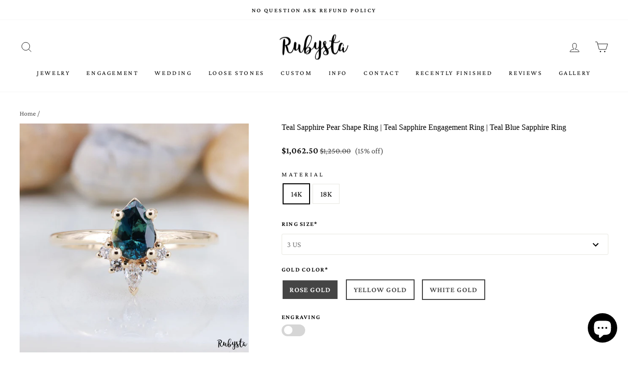

--- FILE ---
content_type: image/svg+xml
request_url: https://cdn.shopify.com/s/files/1/0267/9010/1184/files/oval_16127fa1-a492-4cff-9c17-ad0b4a488aab.svg?v=1738717231
body_size: 41
content:
<svg xmlns="http://www.w3.org/2000/svg" fill="none" viewBox="0 0 65 92" height="92" width="65">
<path fill="black" d="M32.13 0C14.41 0 0 20.52 0 45.75C0 70.98 14.41 91.5 32.13 91.5C49.85 91.5 64.26 70.98 64.26 45.75C64.26 20.52 49.85 0 32.13 0ZM53.72 55.63L49.42 45.75L53.72 35.87L62.51 45.75L53.72 55.63ZM43.07 62.1L32.13 67.42L21.19 62.1L16.44 45.75L21.19 29.4L32.13 24.08L43.07 29.4L47.82 45.75L43.07 62.1ZM22.9 73.95L21.5 63.95L30.67 68.41L22.9 73.95ZM32.13 69.17L40.92 75.48L32.13 89.35L23.34 75.48L32.13 69.17ZM41.36 73.95L33.59 68.37L42.76 63.91L41.36 73.95ZM10.54 55.63L1.75 45.75L10.54 35.87L14.84 45.75L10.54 55.63ZM15.54 43.55L11.73 34.82L19.33 30.45L15.54 43.55ZM15.54 47.95L19.33 61.05L11.71 56.68L15.54 47.95ZM41.36 17.55L42.76 27.55L33.59 23.09L41.36 17.55ZM32.13 22.33L23.34 16.02L32.13 2.15L40.92 16.02L32.13 22.33ZM22.9 17.55L30.67 23.13L21.5 27.59L22.9 17.55ZM48.74 43.55L44.93 30.45L52.55 34.82L48.74 43.55ZM48.74 47.95L52.55 56.68L44.93 61.05L48.74 47.95ZM54.61 34.62L60.77 30.08C61.9382 34.5479 62.5957 39.1339 62.73 43.75L54.61 34.62ZM54.42 32.89L55.92 17.89C57.793 21.2478 59.2791 24.8073 60.35 28.5L54.42 32.89ZM52.87 33.27L44.39 28.41L42.79 16.93L54.57 16.36L52.87 33.27ZM41.53 14.18L33.53 1.55C36.9489 1.80204 40.2658 2.82788 43.23 4.55L41.53 14.18ZM22.73 14.18L21.03 4.52C23.9942 2.79788 27.3111 1.77204 30.73 1.52L22.73 14.18ZM19.87 28.41L11.39 33.27L9.69 16.36L21.47 16.93L19.87 28.41ZM9.87 32.89L3.94 28.53C5.01087 24.8373 6.49703 21.2778 8.37 17.92L9.87 32.89ZM9.68 34.62L1.53 43.75C1.67811 39.1357 2.34907 34.5531 3.53 30.09L9.68 34.62ZM9.68 56.88L3.52 61.42C2.3417 56.9533 1.67409 52.3673 1.53 47.75L9.68 56.88ZM9.87 58.61L8.37 73.61C6.49703 70.2522 5.01087 66.6927 3.94 63L9.87 58.61ZM11.42 58.23L19.9 63.09L21.5 74.57L9.72 75.14L11.42 58.23ZM22.73 77.32L30.73 89.95C27.3111 89.698 23.9942 88.6721 21.03 86.95L22.73 77.32ZM41.53 77.32L43.23 86.98C40.2658 88.7021 36.9489 89.728 33.53 89.98L41.53 77.32ZM44.39 63.09L52.87 58.23L54.57 75.14L42.79 74.57L44.39 63.09ZM54.39 58.61L60.32 62.97C59.2491 66.6627 57.763 70.2222 55.89 73.58L54.39 58.61ZM54.58 56.88L62.73 47.75C62.5819 52.3643 61.9109 56.9469 60.73 61.41L54.58 56.88ZM54.02 14.88L42.81 15.42L44.61 5.35C48.3626 7.86305 51.5727 11.1037 54.05 14.88H54.02ZM19.65 5.35L21.42 15.42L10.21 14.88C12.6873 11.1037 15.8974 7.86305 19.65 5.35ZM10.21 76.62L21.42 76.08L19.65 86.15C15.8974 83.637 12.6873 80.3963 10.21 76.62ZM44.61 86.15L42.84 76.08L54.05 76.62C51.5727 80.3963 48.3626 83.637 44.61 86.15Z"></path>
</svg>


--- FILE ---
content_type: image/svg+xml
request_url: https://cdn.shopify.com/s/files/1/0267/9010/1184/files/hexagon_16934877-bbe0-45dc-b76c-0d7d2ec34281.svg?v=1738717231
body_size: 431
content:
<svg xmlns="http://www.w3.org/2000/svg" fill="none" viewBox="0 0 78 81" height="81" width="78">
<path fill="black" d="M77.9377 60.596C77.9603 60.5399 77.9698 60.4821 77.9773 60.4192C77.9811 60.3852 78 60.3546 78 60.3189V20.6654C78 20.6297 77.9811 20.5991 77.9773 20.5651C77.9679 20.5039 77.9603 20.4478 77.9377 20.39C77.9225 20.3509 77.9036 20.3168 77.8848 20.2811C77.8696 20.2556 77.8564 20.2352 77.8394 20.2097C77.8148 20.1757 77.7922 20.1451 77.7619 20.1145C77.7166 20.0686 77.6637 20.0312 77.6089 19.9938C77.5862 19.9785 77.5711 19.9581 77.5484 19.9462C77.5409 19.9428 77.5371 19.9343 77.5296 19.9292L39.4742 0.103294C39.4402 0.086291 39.4024 0.0845905 39.3665 0.0709879C39.3042 0.0471832 39.2456 0.0250789 39.1795 0.0148769C39.1341 0.00637526 39.0907 0.00297558 39.0453 0.00127525C39.0151 -0.000425083 38.9887 -0.000425083 38.9584 0.00127525C38.9131 0.00297558 38.8696 0.00637526 38.8243 0.0148769C38.7582 0.0250789 38.6977 0.0488836 38.6354 0.0709879C38.6013 0.0845905 38.5636 0.086291 38.5296 0.103294L0.472338 19.9292C0.470449 19.9309 0.468559 19.9326 0.466669 19.9343C0.43455 19.9513 0.417547 19.9768 0.389207 19.9955C0.334416 20.0312 0.283403 20.0686 0.239947 20.1145C0.209718 20.1451 0.185157 20.1774 0.160595 20.2114C0.143591 20.2352 0.130365 20.2556 0.11525 20.2811C0.0944674 20.3168 0.0774634 20.3526 0.0623486 20.3917C0.0396764 20.4478 0.0321191 20.5022 0.0226724 20.5617C0.0188937 20.5974 0 20.6297 0 20.6654V60.3206C0 60.3563 0.0188937 60.3886 0.0226724 60.4243C0.0302298 60.4838 0.0396764 60.5399 0.0623486 60.5977C0.0774634 60.6351 0.0944674 60.6708 0.11525 60.7065C0.128476 60.732 0.143591 60.7525 0.160595 60.7763C0.185157 60.812 0.209718 60.8426 0.239947 60.8749C0.283403 60.9174 0.332526 60.9531 0.383539 60.9871C0.415658 61.0092 0.43644 61.0398 0.472338 61.0585H0.474228L38.5258 80.8861L38.5277 80.8878C38.5296 80.8878 38.5296 80.8878 38.5314 80.8895C38.6278 80.9371 38.7393 80.9473 38.847 80.9643C38.898 80.9728 38.9452 81 38.9962 81C39.0472 81 39.0945 80.9711 39.1455 80.9643C39.2551 80.9473 39.3665 80.9371 39.461 80.8895C39.4629 80.8878 39.4629 80.8878 39.4648 80.8878L39.4667 80.8861L77.522 61.0568C77.5277 61.0551 77.5296 61.0483 77.5333 61.0466C77.5636 61.0313 77.5787 61.0075 77.607 60.9888C77.658 60.9531 77.709 60.9191 77.7525 60.8749C77.7827 60.8426 77.8073 60.812 77.8337 60.7763C77.8507 60.7525 77.8659 60.7303 77.8772 60.7048C77.9074 60.6691 77.9244 60.6351 77.9377 60.596ZM26.8609 59.4704L14.7199 40.493L26.8609 21.5156H51.1391L63.282 40.493L51.141 59.4704H26.8609ZM50.0546 61.1707L39 78.4478L27.9473 61.1707H50.0546ZM1.88935 23.845L12.5415 40.4947L1.88935 57.1443V23.845ZM2.57896 21.5156H24.6825L13.6298 38.791L2.57896 21.5156ZM13.6298 42.1967L24.6806 59.4704H2.57708L13.6298 42.1967ZM27.9492 19.8152L39 2.54327L50.0508 19.8152H27.9492ZM53.3194 21.5156H75.421L64.3702 38.7893L53.3194 21.5156ZM64.3721 42.1967L75.4229 59.4704H53.3194L64.3721 42.1967ZM76.1126 23.8467V57.1409L65.4623 40.4947L76.1126 23.8467ZM52.2311 19.8152L41.5771 3.16389L73.5392 19.8152H52.2311ZM25.7708 19.8152H4.46076L36.4229 3.16389L25.7708 19.8152ZM25.7689 61.1707L36.4248 77.8238L4.46076 61.1707H25.7689ZM52.233 61.1707H73.5392L41.5771 77.8238L52.233 61.1707Z"></path>
</svg>


--- FILE ---
content_type: application/javascript; charset=utf-8
request_url: https://pixee.gropulse.com/get_script?shop=rubysta-jewels.myshopify.com
body_size: -134
content:

  (function(){
    if (location.pathname.includes('/thank_you') || location.pathname.includes('/thank-you')) {
      var script = document.createElement("script");
      script.type = "text/javascript";
      script.src = "https://pixee.gropulse.com/get_purchase_page_script?shop=rubysta-jewels.myshopify.com";
      document.getElementsByTagName("head")[0].appendChild(script);
    }
  })();
  

--- FILE ---
content_type: image/svg+xml
request_url: https://cdn.shopify.com/s/files/1/0267/9010/1184/files/round_0fd7ba86-1d6b-49d5-91b9-913765d57ad8.svg?v=1738717231
body_size: 603
content:
<svg xmlns="http://www.w3.org/2000/svg" fill="none" viewBox="0 0 120 120" height="120" width="120">
<path fill="black" d="M60 0C48.1331 0 36.5328 3.51894 26.6658 10.1118C16.7989 16.7047 9.10851 26.0754 4.56725 37.039C0.0259972 48.0025 -1.1622 60.0665 1.15291 71.7054C3.46802 83.3443 9.18247 94.0352 17.5736 102.426C25.9648 110.818 36.6557 116.532 48.2946 118.847C59.9335 121.162 71.9975 119.974 82.961 115.433C93.9246 110.891 103.295 103.201 109.888 93.3342C116.481 83.4672 120 71.8669 120 60C119.984 44.092 113.657 28.8404 102.408 17.5917C91.1596 6.34313 75.908 0.0164423 60 0ZM79.9534 97.5931L84.8447 82.9503L101.134 76.4286V99.6273L79.9534 97.5931ZM18.8665 99.6273V76.4286L35.1553 82.9503L40.0466 97.5931L18.8665 99.6273ZM40.0466 22.4068L35.1553 37.0497L18.8665 43.5714V20.3727L40.0466 22.4068ZM101.134 20.3727V43.5714L84.8447 37.0497L79.9534 22.4068L101.134 20.3727ZM83.0435 81.118L60 88.1987L36.9565 81.118L28.1677 60L36.9565 38.882L60 31.8012L83.0435 38.882L91.8323 60L83.0435 81.118ZM77.7019 96.972L63.1056 89.6739L82.0652 83.8509L77.7019 96.972ZM42.2982 96.972L37.9193 83.8509L56.8944 89.6739L42.2982 96.972ZM26.7702 57.4689L19.5031 45.854L34.0373 40.0466L26.7702 57.4689ZM26.7702 62.531L34.0373 79.9534L19.5031 74.1459L26.7702 62.531ZM42.2982 23.0279L56.8944 30.3261L37.9193 36.1491L42.2982 23.0279ZM77.7019 23.0279L82.0808 36.1491L63.1056 30.3261L77.7019 23.0279ZM93.3075 62.531L100.575 74.1459L86.0404 79.9534L93.3075 62.531ZM93.3075 57.4689L86.0404 40.0466L100.575 45.854L93.3075 57.4689ZM60 29.2702L43.5093 21.0248L60 2.8882L76.4907 21.0248L60 29.2702ZM17.4534 47.0807L25.528 60L17.4534 72.9192L2.90375 60L17.4534 47.0807ZM60 90.7298L76.4907 98.9751L60 117.112L43.5093 98.9751L60 90.7298ZM102.547 72.9192L94.4721 60L102.547 47.0807L117.096 60L102.547 72.9192ZM104.317 45.5279L114.208 40.3105C116.21 45.7962 117.357 51.5571 117.609 57.3913L104.317 45.5279ZM103.478 43.354V22.1429C107.631 26.8947 110.973 32.2983 113.37 38.1366L103.478 43.354ZM80.1863 20.0621L84.705 7.87267C90.2195 10.5015 95.2865 13.9808 99.7205 18.1832L80.1863 20.0621ZM78.028 19.1925L62.7019 2.3913C69.5215 2.70326 76.231 4.22814 82.5155 6.89441L78.028 19.1925ZM42.0963 19.1925L37.4845 6.89441C43.7691 4.22814 50.4785 2.70326 57.2982 2.3913L42.0963 19.1925ZM39.8137 20.0466L20.3416 18.1677C24.7756 13.9653 29.8426 10.4859 35.3572 7.85714L39.8137 20.0466ZM16.5218 43.3385L6.63046 38.1211C9.02827 32.2882 12.3701 26.89 16.5218 22.1429V43.3385ZM15.6677 45.5124L2.39133 57.3447C2.64278 51.5105 3.78972 45.7496 5.79195 40.264L15.6677 45.5124ZM15.6677 74.4565L5.77642 79.6739C3.77419 74.1882 2.62726 68.4274 2.3758 62.5931L15.6677 74.4565ZM16.5218 76.6304V97.8571C12.3686 93.1053 9.02676 87.7017 6.63046 81.8633L16.5218 76.6304ZM39.8137 99.9223L35.295 112.112C29.7805 109.483 24.7135 106.004 20.2795 101.801L39.8137 99.9223ZM41.9721 100.792L57.2982 117.609C50.4785 117.297 43.7691 115.772 37.4845 113.106L41.9721 100.792ZM77.9037 100.792L82.5155 113.106C76.231 115.772 69.5215 117.297 62.7019 117.609L77.9037 100.792ZM80.1863 99.9534L99.7205 101.832C95.2865 106.035 90.2195 109.514 84.705 112.143L80.1863 99.9534ZM103.478 76.6615L113.37 81.8789C110.972 87.7117 107.63 93.11 103.478 97.8571V76.6615ZM104.332 74.4876L117.624 62.6708C117.373 68.505 116.226 74.2659 114.224 79.7515L104.332 74.4876Z"></path>
</svg>


--- FILE ---
content_type: application/javascript
request_url: https://us-assets.i.posthog.com/array/phc_MLSJlPuTfMqBPr4RRqaEQhu0KBjJAaxagJZJoWIlkbg/config.js
body_size: 9
content:
(function() {
  window._POSTHOG_REMOTE_CONFIG = window._POSTHOG_REMOTE_CONFIG || {};
  window._POSTHOG_REMOTE_CONFIG['phc_MLSJlPuTfMqBPr4RRqaEQhu0KBjJAaxagJZJoWIlkbg'] = {
    config: {"token": "phc_MLSJlPuTfMqBPr4RRqaEQhu0KBjJAaxagJZJoWIlkbg", "supportedCompression": ["gzip", "gzip-js"], "hasFeatureFlags": false, "captureDeadClicks": false, "capturePerformance": {"network_timing": true, "web_vitals": false, "web_vitals_allowed_metrics": null}, "autocapture_opt_out": false, "autocaptureExceptions": false, "analytics": {"endpoint": "/i/v0/e/"}, "elementsChainAsString": true, "errorTracking": {"autocaptureExceptions": false, "suppressionRules": []}, "sessionRecording": {"endpoint": "/s/", "consoleLogRecordingEnabled": true, "recorderVersion": "v2", "sampleRate": null, "minimumDurationMilliseconds": null, "linkedFlag": null, "networkPayloadCapture": null, "masking": null, "urlTriggers": [], "urlBlocklist": [], "eventTriggers": [], "triggerMatchType": null, "scriptConfig": null}, "heatmaps": true, "surveys": false, "productTours": false, "defaultIdentifiedOnly": true},
    siteApps: []
  }
})();

--- FILE ---
content_type: image/svg+xml
request_url: https://cdn.shopify.com/s/files/1/0267/9010/1184/files/emerald_2037d519-d933-409b-a343-63c66027c759.svg?v=1738717231
body_size: -22
content:
<svg xmlns="http://www.w3.org/2000/svg" fill="none" viewBox="0 0 66 92" height="92" width="66">
<path fill="black" d="M65.2 13.25L52.2 0.25L51.7 0H13.75L13.22 0.22L0.220001 13.22L0 13.75V77.75L0.220001 78.28L13.22 91.28L13.75 91.5H51.7L52.23 91.28L65.23 78.28L65.45 77.75V13.75L65.2 13.25ZM54.2 17.31L48.13 11.23L48.98 9.18L56.25 16.46L54.2 17.31ZM46.93 79.31H18.48L12.13 72.97V18.5L18.48 12.16H46.92L53.27 18.5V73L46.93 79.31ZM46.7 10.66H18.7L17.85 8.61H47.58L46.7 10.66ZM17.25 11.23L11.18 17.31L9.13 16.46L16.4 9.18L17.25 11.23ZM10.6 18.69V72.81L8.55 73.66V17.84L10.6 18.69ZM11.18 74.19L17.25 80.27L16.4 82.27L9.13 74.99L11.18 74.19ZM18.7 80.84H46.7L47.55 82.84H17.82L18.7 80.84ZM48.15 80.27L54.22 74.19L56.27 75.04L49 82.32L48.15 80.27ZM54.8 72.81V18.69L56.85 17.84V73.66L54.8 72.81ZM57.8 15.81L49.65 7.66L50.5 5.66L59.86 15.01L57.8 15.81ZM48.2 7.11H17.2L16.35 5.05H49.05L48.2 7.11ZM15.81 7.68L7.7 15.83L5.64 14.98L15 5.63L15.81 7.68ZM7.08 17.22V74.28L5.03 75.13V16.37L7.08 17.22ZM7.7 75.67L15.85 83.82L15 85.87L5.6 76.52L7.7 75.67ZM17.24 84.39H48.24L49.09 86.45H16.35L17.24 84.39ZM49.63 83.82L57.7 75.67L59.76 76.52L50.4 85.87L49.63 83.82ZM58.36 74.28V17.22L60.36 16.37V75.13L58.36 74.28ZM61.36 14.36L51.06 4.13L51.91 2.07L63.35 13.51L61.36 14.36ZM49.7 3.55H15.7L14.85 1.55H50.52L49.7 3.55ZM14.37 4.13L4.1 14.36L2.1 13.51L13.49 2.07L14.37 4.13ZM3.53 15.75V75.75L1.53 76.6V14.9L3.53 15.75ZM4.1 77.14L14.34 87.37L13.49 89.43L2.05 77.99L4.1 77.14ZM15.7 87.95H49.7L50.55 89.95H14.88L15.7 87.95ZM51.03 87.37L61.3 77.14L63.35 77.99L51.91 89.43L51.03 87.37ZM61.87 75.75V15.75L63.87 14.9V76.6L61.87 75.75Z"></path>
</svg>


--- FILE ---
content_type: image/svg+xml
request_url: https://cdn.shopify.com/s/files/1/0267/9010/1184/files/marquise_616deee5-dcd6-434e-b2ea-da717cd789ee.svg?v=1738717231
body_size: 443
content:
<svg xmlns="http://www.w3.org/2000/svg" fill="none" viewBox="0 0 37 64" height="64" width="37">
<path fill="black" d="M18.6554 0H17.9161C6.86599 7.88945 0 20.1518 0 32C0 43.8482 6.86599 56.1105 17.9161 64H18.6554C29.7054 56.1105 36.5714 43.8482 36.5714 32C36.5714 20.1518 29.7054 7.88945 18.6554 0ZM18.2857 50.4321L13.2129 46.6629L8.65131 32L13.2129 17.3371L18.2857 13.5679L23.3585 17.3371L27.9201 32L23.3585 46.6629L18.2857 50.4321ZM17.4992 12.8098L13.6376 15.6806L14.9196 9.93902L17.4992 12.8098ZM12.1512 16.7756L5.85929 22.3909L5.97726 14.9857L13.6848 9.94604L12.1512 16.7756ZM8.06144 33.8952L11.5692 45.1748L5.95367 40.1632L8.06144 33.8952ZM8.06144 30.1048L5.95367 23.8368L11.5692 18.8252L8.06144 30.1048ZM7.42439 32L5.11214 38.8927L1.25051 32L5.11214 25.1073L7.42439 32ZM12.1433 47.2244L13.6769 54.0469L5.9694 49.0072L5.85929 41.6021L12.1433 47.2244ZM14.8802 54.061L13.5983 48.3194L17.4992 51.1902L14.8802 54.061ZM28.5493 33.8952L30.6571 40.1632L25.0416 45.1748L28.5493 33.8952ZM28.5493 30.1048L25.0416 18.8252L30.6571 23.8368L28.5493 30.1048ZM24.4203 16.7686L22.8866 9.94604L30.5942 14.9857L30.7121 22.3909L24.4203 16.7686ZM21.6833 9.932L23.0046 15.6806L19.0722 12.8098L21.6833 9.932ZM23.0046 48.3194L21.7226 54.061L19.0722 51.1902L23.0046 48.3194ZM24.4596 47.2244L30.7515 41.6091L30.6335 49.0143L22.926 54.054L24.4596 47.2244ZM29.1785 32L31.4908 25.1073L35.3209 32L31.4593 38.8927L29.1785 32ZM32.1514 23.921L34.0154 23.0647C34.6447 25.1962 35.0579 27.3739 35.2501 29.5714L32.1514 23.921ZM31.8997 22.8752L31.8053 17.2599C32.553 18.8195 33.1939 20.4181 33.7244 22.0469L31.8997 22.8752ZM23.0046 8.70366L25.0652 7.21562C26.669 8.99955 28.1127 10.8936 29.383 12.88L23.0046 8.70366ZM18.2857 12.0377L15.2342 8.63347L18.2857 1.81794L21.3373 8.61944L18.2857 12.0377ZM7.21204 12.88C8.48228 10.8936 9.92602 8.99955 11.5298 7.21562L13.5668 8.70366L7.21204 12.88ZM4.6717 22.8752L2.84707 22.0329C3.37817 20.4088 4.01902 18.8149 4.76608 17.2599L4.6717 22.8752ZM4.45149 23.9561L1.30556 29.5714C1.50292 27.3734 1.92145 25.1958 2.55607 23.0647L4.45149 23.9561ZM4.45149 40.1L2.55607 40.9353C1.92676 38.8038 1.5135 36.6261 1.32129 34.4286L4.45149 40.1ZM4.6717 41.181L4.76608 46.7962C4.01842 45.2367 3.37757 43.6381 2.84707 42.0092L4.6717 41.181ZM13.5668 55.2963L11.5062 56.7844C9.90243 55.0004 8.45869 53.1064 7.18845 51.12L13.5668 55.2963ZM18.2857 51.9623L21.3373 55.3665L18.2857 62.1821L15.2342 55.3806L18.2857 51.9623ZM29.3594 51.12C28.0891 53.1064 26.6454 55.0004 25.0416 56.7844L23.0046 55.2963L29.3594 51.12ZM31.8997 41.1599L33.7244 41.9671C33.1933 43.5912 32.5524 45.1851 31.8053 46.7401L31.8997 41.1599ZM32.1199 40.079L35.2659 34.4637C35.0662 36.6499 34.6477 38.8157 34.0154 40.9353L32.1199 40.079ZM24.2551 6.38737L22.2339 7.85435L19.725 2.20399C21.3534 3.50643 22.8776 4.90899 24.2866 6.4014L24.2551 6.38737ZM16.815 2.17592L14.2747 7.84032L12.2534 6.37333C13.6735 4.88962 15.2083 3.49643 16.8465 2.20399L16.815 2.17592ZM12.2534 57.5705L14.2747 56.1035L16.815 61.7679C15.1985 60.4735 13.6848 59.0804 12.2849 57.5986L12.2534 57.5705ZM19.6935 61.782L22.2339 56.1176L24.2551 57.5846C22.8568 59.0808 21.3431 60.4881 19.725 61.796L19.6935 61.782Z"></path>
</svg>


--- FILE ---
content_type: image/svg+xml
request_url: https://cdn.shopify.com/s/files/1/0267/9010/1184/files/kite_4b3cbacd-4d67-4ecd-ae31-4bdb32b985d1.svg?v=1738766895
body_size: -186
content:
<svg width="85" height="127" viewBox="0 0 85 127" fill="none" xmlns="http://www.w3.org/2000/svg">
<path d="M43.4591 125.098L83.3059 85.0843C83.7231 84.6247 84.0203 83.9809 84.1201 83.2481C84.2198 82.5165 84.112 81.7711 83.8256 81.1394L42.7227 2.32767L1.81694 81.1387C1.53025 81.7704 1.42236 82.5162 1.52204 83.2481C1.62175 83.9801 1.91844 84.6234 2.33492 85.0829L42.5732 125.098C42.718 125.061 42.8679 125.046 43.0169 125.046C43.1654 125.046 43.3148 125.061 43.4591 125.098ZM46.6486 116.93L45.199 118.427V116.343V87.0854V86.2657L46.0183 86.2421C46.5188 86.2277 47.0429 86.2132 47.5875 86.198C51.5004 86.0892 56.4771 85.9509 61.4378 85.6424C67.1019 85.2902 72.6834 84.7193 76.6103 83.7363L79.4759 83.019L77.4213 85.1414L46.6486 116.93ZM39.611 86.2421L40.4303 86.2657V87.0854V116.343V118.427L38.9806 116.93L8.20797 85.1414L6.15339 83.019L9.01893 83.7363C12.9458 84.7193 18.5273 85.2902 24.1915 85.6424C29.1522 85.9509 34.1289 86.0892 38.0417 86.198C38.5864 86.2132 39.1104 86.2277 39.611 86.2421ZM14.3619 82.3768L14.3609 82.3765L8.59373 80.8159L7.61151 80.5501L8.05473 79.6342L41.2181 11.0991L42.8208 11.4896L40.8518 83.3851L40.8287 84.2294L39.9843 84.2052C38.0287 84.1491 36.0345 84.1427 34.0192 84.1363C27.4903 84.1156 20.7397 84.0942 14.3619 82.3768ZM46.0667 84.2052L45.2249 84.2293L45.1993 83.3876L43.0173 11.4921L44.6208 11.1009L77.5754 79.6361L78.0153 80.5508L77.0355 80.8159L71.2683 82.3765L71.2674 82.3768C64.8879 84.0948 58.3828 84.1158 51.9681 84.1364C49.9903 84.1428 48.0211 84.1491 46.0667 84.2052Z" fill="black" stroke="black" stroke-width="1.68716"/>
</svg>


--- FILE ---
content_type: image/svg+xml
request_url: https://cdn.shopify.com/s/files/1/0267/9010/1184/files/asscher_821192f1-21f1-4f3c-bf6b-7d39fb14f6a7.svg?v=1738717231
body_size: -204
content:
<svg xmlns="http://www.w3.org/2000/svg" fill="none" viewBox="0 0 100 100" height="100" width="100">
<path fill="black" d="M99.6968 21.527L78.473 0.303196L77.7426 0H22.2574L21.527 0.303196L0.303196 21.527L0 22.2574V77.7426L0.303196 78.473L21.527 99.6968L22.2574 100H77.7426L78.473 99.6968L99.6968 78.473L100 77.7426V22.2574L99.6968 21.527ZM79.6169 29.1483L70.8517 20.3831L72.6985 15.9179L84.0821 27.3015L79.6169 29.1483ZM69.1979 78.349H30.8021L21.651 69.1979V30.8021L30.8021 21.651H69.1979L78.349 30.8021V69.1979L69.1979 78.349ZM68.9361 19.5838H31.0639L29.2172 15.1323H70.7828L68.9361 19.5838ZM29.1483 20.3831L20.3831 29.1483L15.9179 27.3015L27.3015 15.9179L29.1483 20.3831ZM19.5838 31.0639V68.9361L15.1323 70.7828V29.2172L19.5838 31.0639ZM20.3831 70.8517L29.1483 79.6169L27.3015 84.0821L15.9179 72.6985L20.3831 70.8517ZM31.0639 80.4162H68.9361L70.7828 84.8677H29.2172L31.0639 80.4162ZM70.8517 79.6169L79.6169 70.8517L84.0821 72.6985L72.6985 84.0821L70.8517 79.6169ZM80.4162 68.9361V31.0639L84.8677 29.2172V70.7828L80.4162 68.9361ZM86.1494 26.4471L73.5529 13.8506L75.3997 9.38534L90.5595 24.5452L86.1494 26.4471ZM71.651 13.0651H28.349L26.5711 8.65491H73.5667L71.651 13.0651ZM26.4471 13.8506L13.8506 26.4471L9.38534 24.6003L24.5452 9.44046L26.4471 13.8506ZM13.0651 28.349V71.651L8.65491 73.4978V26.5711L13.0651 28.349ZM13.8506 73.5529L26.4471 86.1494L24.6003 90.6147L9.44046 75.4548L13.8506 73.5529ZM28.349 86.935H71.651L73.4978 91.3451H26.5711L28.349 86.935ZM73.5529 86.1494L86.1494 73.5529L90.6009 75.3997L75.441 90.5595L73.5529 86.1494ZM86.935 71.651V28.349L91.3451 26.5711V73.5667L86.935 71.651ZM92.7233 23.8148L76.2541 7.27674L78.1009 2.82525L97.1334 21.8991L92.7233 23.8148ZM74.3523 6.53252H25.6477L23.8148 2.06725H76.1852L74.3523 6.53252ZM23.8148 7.27674L7.27674 23.8148L2.86659 21.8991L21.8991 2.86659L23.8148 7.27674ZM6.53252 25.6477V74.3523L2.06725 76.1852V23.8148L6.53252 25.6477ZM7.27674 76.2541L23.8148 92.7233L21.8991 97.1334L2.86659 78.1009L7.27674 76.2541ZM25.6477 93.4675H74.3523L76.1852 97.9327H23.8148L25.6477 93.4675ZM76.2541 92.7233L92.7233 76.2541L97.1885 78.1009L78.1009 97.1334L76.2541 92.7233ZM93.4675 74.3936V25.6477L97.9327 23.8148V76.1852L93.4675 74.3936Z"></path>
</svg>


--- FILE ---
content_type: image/svg+xml
request_url: https://cdn.shopify.com/s/files/1/0267/9010/1184/files/pear_e8f95b4b-257f-4532-820b-e6c7ff1fc81b.svg?v=1738717231
body_size: 38
content:
<svg xmlns="http://www.w3.org/2000/svg" fill="none" viewBox="0 0 66 92" height="92" width="66">
<path fill="black" d="M32.72 91.3601C11.31 91.3601 0 80.0401 0 58.6101C0 26.8201 31.92 0.260107 32.24 0.000106812H33.24C33.52 0.290107 65.44 26.8501 65.44 58.6101C65.44 80.0401 54.13 91.3601 32.72 91.3601ZM32.72 25.3101L20.37 36.5401L15.15 57.4101L20.27 71.0801L32.72 75.6101L45.17 71.0701L50.29 57.4101L45.07 36.5401L32.72 25.3101ZM19.01 35.7401L22.11 20.2101L9.79 29.8301V43.9401L19.01 35.7401ZM14.36 59.6101L10.12 70.9101H18.61L14.36 59.6101ZM14.16 55.1901L18.38 38.3101L9.95 45.8001L14.16 55.1901ZM23.77 19.6101L20.88 34.0501L31.48 24.4101L23.77 19.6101ZM41.77 80.1201L44.46 72.9601L34.62 76.5201L41.77 80.1201ZM32.72 77.2501L24.51 81.3401L32.72 89.5501L40.93 81.3401L32.72 77.2501ZM23.66 80.0901L30.82 76.5201L20.97 72.9301L23.66 80.0901ZM51.28 55.1701L55.49 45.8001L47.06 38.3101L51.28 55.1701ZM51.08 59.6101L46.83 70.9101H55.32L51.08 59.6101ZM44.56 34.0501L41.72 19.6101L33.96 24.4101L44.56 34.0501ZM46.43 35.7401L55.65 43.9401V29.8301L43.33 20.2101L46.43 35.7401ZM51.89 57.4801L56.59 70.0301L63.81 58.6101L56.52 47.1901L51.89 57.4801ZM46.27 72.4101L43.15 80.7201L52.21 84.4701L55.43 72.4101H46.27ZM42.37 82.0201L34.56 89.8301C41.16 89.6101 46.72 88.1901 51.1 85.6101L42.37 82.0201ZM23.07 82.0201L14.34 85.6101C18.72 88.1901 24.28 89.6101 30.88 89.8301L23.07 82.0201ZM22.29 80.7201L19.17 72.4101H9.98L13.23 84.4701L22.29 80.7201ZM8.86 69.9901L13.55 57.4801L8.92 47.1901L1.64 58.6101L8.86 69.9901ZM7.86 45.9901L3.5 44.6801C2.45406 48.3366 1.80366 52.0948 1.56 55.8901L7.86 45.9901ZM8.29 44.6101V32.6101C6.54312 36.05 5.08478 39.629 3.93 43.3101L8.29 44.6101ZM22.01 18.3901L19.01 16.1101C16.3712 19.3908 13.9366 22.8306 11.72 26.4101L22.01 18.3901ZM32.72 23.4101L41.2 18.1101L32.72 2.2001L24.24 18.1101L32.72 23.4101ZM53.72 26.4101C51.5164 22.8317 49.0951 19.3919 46.47 16.1101L43.47 18.3901L53.72 26.4101ZM57.15 44.6101L61.51 43.3001C60.3547 39.6224 58.8964 36.0468 57.15 32.6101V44.6101ZM57.57 46.0501L63.87 55.9501C63.6263 52.1548 62.9759 48.3966 61.93 44.7401L57.57 46.0501ZM63.87 61.3401L57.1 71.9701L53.97 83.7001C60.02 78.9301 63.37 71.4101 63.87 61.3301V61.3401ZM11.47 83.7001L8.34 71.9701L1.57 61.3301C2.07 71.4101 5.42 78.9301 11.47 83.7001ZM19.92 14.9401L23 17.2501L30 4.03011C26.4126 7.44985 23.0458 11.0938 19.92 14.9401ZM35.39 4.03011L42.39 17.2501L45.47 14.9401C42.3442 11.0938 38.9774 7.44985 35.39 4.03011Z"></path>
</svg>
